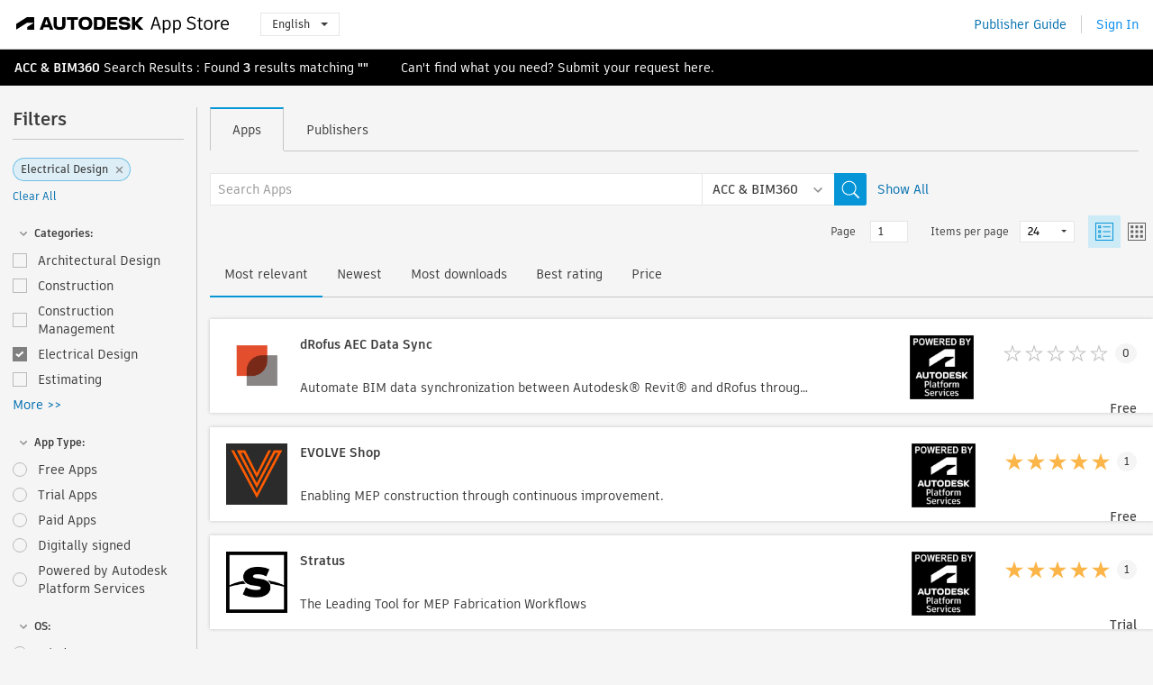

--- FILE ---
content_type: text/html; charset=utf-8
request_url: https://apps.autodesk.com/BIM360/en/List/Search?facet=__category%3A%3AElectrical+Design
body_size: 9096
content:



<!DOCTYPE html>

<html lang="en">
<head>
    <meta charset="utf-8">
    <meta http-equiv="X-UA-Compatible" content="IE=edge,chrome=1">

    <title>
    Electrical Design | Plugin, Add-on, Extension for ACC & BIM360 | Autodesk App Store
</title>
    <meta name="description" content='
    Autodesk App Store is a marketplace and a web service provided by Autodesk that makes it easy to find and acquire third-party plugins, other companion applications, content and learning materials for ACC & BIM360.  You can find the most up to date apps for ACC & BIM360.
'>
    <meta name="keywords" content='
    Autodesk Application Store, Autodesk App Store, Autodesk Exchange Apps, Autodesk Apps, Autodesk software, plugin, plugins, plug-in, addon, addons, add-on, ACC & BIM360, System.Collections.Generic.Dictionary`2[System.String,System.String], System.Collections.Generic.Dictionary`2[System.String,System.String], System.Collections.Generic.Dictionary`2[System.String,System.String], System.Collections.Generic.Dictionary`2[System.String,System.String], System.Collections.Generic.Dictionary`2[System.String,System.String], System.Collections.Generic.Dictionary`2[System.String,System.String], System.Collections.Generic.Dictionary`2[System.String,System.String], System.Collections.Generic.Dictionary`2[System.String,System.String], System.Collections.Generic.Dictionary`2[System.String,System.String], System.Collections.Generic.Dictionary`2[System.String,System.String], System.Collections.Generic.Dictionary`2[System.String,System.String], System.Collections.Generic.Dictionary`2[System.String,System.String], System.Collections.Generic.Dictionary`2[System.String,System.String]
'>

    <meta name="author" content="">
    <meta name="viewport" content="width=1032, minimum-scale=0.65, maximum-scale=1.0">



<script>
    var analytics_id;
    var subscription_category;

    var bannedCountry = false;



    var getUrl = window.location;
    var baseUrl = getUrl.protocol + "//" + getUrl.host;


    fetch(baseUrl + '/api/Utils/ValidateCountry', {
        method: 'POST',
        headers: {
            'Content-Type': 'text/plain',
            'X-Requested-With': 'XMLHttpRequest'
        }
    })
        .then(response => response.text())
        .then(data => {
            bannedCountry = data;

            if (bannedCountry === 'False') {

                fetch(baseUrl + '/api/Utils/GetAnalyticsId', {
                    method: 'POST',
                    headers: {
                        'Content-Type': 'text/plain',
                        'X-Requested-With': 'XMLHttpRequest'
                    }
                })
                    .then(response => response.text())
                    .then(data => {
                        analytics_id = data;
                    })
                    .catch(error => {
                        console.error('An error occurred:', error);
                    });




                fetch(baseUrl + '/api/Utils/GetSubscriptionCategory', {
                    method: 'POST',
                    headers: {
                        'Content-Type': 'text/plain',
                        'X-Requested-With': 'XMLHttpRequest'
                    }
                })
                    .then(response => response.text())
                    .then(data => {
                        subscription_category = data;

                        if (!('pendo' in window)) {
                            window.pendo = { _q: [] };
                            for (const func_name of ['initialize', 'identify', 'updateOptions', 'pageLoad', 'track']) {
                                pendo[func_name] = function () {
                                    if (func_name === 'initialize') {
                                        pendo._q.unshift([func_name, ...arguments])
                                    } else {
                                        pendo._q.push([func_name, ...arguments])
                                    }
                                }
                            }
                        }

                        const language = document.cookie.split("; ").find((row) => row.startsWith("appLanguage="))?.split("=")[1];

                        pendo.initialize({
                            visitor: {
                                id: analytics_id,
                                role: (subscription_category === null || subscription_category.trim() === "") ? 'anonymous' : subscription_category,
                                appLanguage: language || 'en'
                            },
                            excludeAllText: true,
                        })

                    })
                    .catch(error => {
                        console.error('An error occurred:', error);
                    });
            }

        })
        .catch(error => {
            console.error('An error occurred:', error);
        });


    

</script>
<script async type="text/javascript" src="//tags.tiqcdn.com/utag/autodesk/apps/prod/utag.js"></script>



    <link rel="shortcut icon" href='https://s3.amazonaws.com/apps-build-content/appstore/1.0.0.157-PRODUCTION/Content/images/favicon.ico'>
        <link rel="stylesheet" href='https://s3.amazonaws.com/apps-build-content/appstore/1.0.0.157-PRODUCTION/Content/css/appstore-combined.min.css' />
    
    
    

</head>
<body>
    
    <div id="wrap" class="">
            <header id="header" class="header" role="navigation">
                <div class="header__navbar-container">
                    <div class="header__left-side --hide-from-pdf">
                        <div class="header__logo-wrapper">
                            <a class="header__logo-link" href="/en" aria-label="Autodesk App Store" title="Autodesk App Store"></a>
                        </div>
                        <div class="header__language-wrapper --hide-from-pdf">

<div class="btn-group language-changer">
    <button type="button" class="btn btn-default dropdown-toggle" data-toggle="dropdown">
        English
        <span class="caret"></span>
    </button>
    <ul class="dropdown-menu" role="menu">
            <li data-language="cs" class="lang-selectable">
                <a>Čeština</a>
            </li>
            <li data-language="de" class="lang-selectable">
                <a>Deutsch</a>
            </li>
            <li data-language="fr" class="lang-selectable">
                <a>Fran&#231;ais</a>
            </li>
            <li data-language="en" class="hover">
                <a>English</a>
            </li>
            <li data-language="es" class="lang-selectable">
                <a>Espa&#241;ol</a>
            </li>
            <li data-language="hu" class="lang-selectable">
                <a>Magyar</a>
            </li>
            <li data-language="it" class="lang-selectable">
                <a>Italiano</a>
            </li>
            <li data-language="ja" class="lang-selectable">
                <a>日本語</a>
            </li>
            <li data-language="ko" class="lang-selectable">
                <a>한국어</a>
            </li>
            <li data-language="pl" class="lang-selectable">
                <a>Polski</a>
            </li>
            <li data-language="pt" class="lang-selectable">
                <a>Portugu&#234;s</a>
            </li>
            <li data-language="ru" class="lang-selectable">
                <a>Русский</a>
            </li>
            <li data-language="zh-CN" class="lang-selectable">
                <a>简体中文</a>
            </li>
            <li data-language="zh-TW" class="lang-selectable">
                <a>繁體中文</a>
            </li>
    </ul>
    
</div>                        </div>
                    </div>

                    <div class="header__right-side --hide-from-pdf">


<div class="collapse navbar-collapse pull-right login-panel" id="bs-example-navbar-collapse-l">
    <ul class="nav navbar-nav navbar-right">
        <li>
            <a href="https://damassets.autodesk.net/content/dam/autodesk/www/pdfs/app-store-getting-started-guide.pdf" target="_blank">Publisher Guide</a>
        </li>

            <!--<li>
                <nav class="user-panel">-->
                        <!--<a id="get_started_button" data-autostart="false" tabindex="0" role="button"
                              data-href='/Authentication/AuthenticationOauth2?returnUrl=%2Fiframe_return.htm%3Fgoto%3Dhttps%253a%252f%252fapps.autodesk.com%253a443%252fBIM360%252fen%252fList%252fSearch%253ffacet%253d__category%25253A%25253AElectrical%252bDesign&amp;isImmediate=false&amp;response_type=id_token&amp;response_mode=form_post&amp;client_id=bVmKFjCVzGk3Gp0A0c4VQd3TBNAbAYj2&amp;redirect_uri=http%3A%2F%2Fappstore-local.autodesk.com%3A1820%2FAuthentication%2FAuthenticationOauth2&amp;scope=openid&amp;nonce=12321321&amp;state=12321321&amp;prompt=login'>
                            Sign In
                        </a>-->
                <!--</nav>
            </li>-->
            <li>
                <nav class="user-panel">
                    <ul>


                        <a href="/Authentication/AuthenticationOauth2?returnUrl=%2Fiframe_return.htm%3Fgoto%3Dhttps%253a%252f%252fapps.autodesk.com%253a443%252fBIM360%252fen%252fList%252fSearch%253ffacet%253d__category%25253A%25253AElectrical%252bDesign&amp;isImmediate=false&amp;response_type=id_token&amp;response_mode=form_post&amp;client_id=bVmKFjCVzGk3Gp0A0c4VQd3TBNAbAYj2&amp;redirect_uri=http%3A%2F%2Fappstore-local.autodesk.com%3A1820%2FAuthentication%2FAuthenticationOauth2&amp;scope=openid&amp;nonce=12321321&amp;state=12321321">
                            Sign In
                        </a>

                    </ul>
                </nav>
            </li>
    </ul>
</div>                    </div>
                </div>
            </header>

        

        







<!-- new layout -->
<div id="main" class="search-page search-main " style="width:100%;">
    <div>
        <div class="overview-title horizontal-container">
            <div>
                                <a href="/BIM360/en/Home/Index">ACC &amp; BIM360</a>
                            <span class="breadcrumb-divider"></span>
                            <span class="last">Search Results</span>
                <span>: Found <span class='emphasized'>3</span> results matching <span class='emphasized'>""</span></span>
                <span class="message-with-link">Can't find what you need? Submit your request <a target="_blank" href="https://damassets.autodesk.net/content/dam/autodesk/www/pdfs/app-store-getting-started-guide.pdf">here</a>.</span>
            </div>
        </div>
    </div>
    <div class="main-middle-content">
        <div class="filter-catalog-container left-mainmiddlecontent">
            <div class="filter-catalog-title">
                <span>Filters</span>
            </div>
                <div class="filter-tag-input" data-selectedfilters="{&quot;__category::Electrical Design&quot;:&quot;Electrical Design&quot;}">
                    <input type="text" id="tags-input" class="hidden" data-role="tagsinput" />
                    <a id="clear-all-tags" data-link="__cancelAllFilters">Clear All</a>
                </div>

<div class="filter-catalog-subcont">
    <div class="filter-catalog">
        <div class="filter-title">
            <label class="btn expanded"></label>
            <label class="btn collapsed" style="display: none;"></label>
            <span>Categories: </span>
        </div>
        <div class="checkbox-container">


                <div class="filter-catalog-item ">
                    <label>
                        <input id="__category::Architectural Design" class="btn-ga-click" ga-category="filter" ga-action="__category" ga-label="Architectural Design" data-link="__category::Architectural Design" type="checkbox" name="__category" title="Architectural Design"  />
                        <span>Architectural Design</span>
                    </label>
                </div>
                <div class="filter-catalog-item ">
                    <label>
                        <input id="__category::Construction" class="btn-ga-click" ga-category="filter" ga-action="__category" ga-label="Construction" data-link="__category::Construction" type="checkbox" name="__category" title="Construction"  />
                        <span>Construction</span>
                    </label>
                </div>
                <div class="filter-catalog-item ">
                    <label>
                        <input id="__category::Construction Management" class="btn-ga-click" ga-category="filter" ga-action="__category" ga-label="Construction Management" data-link="__category::Construction Management" type="checkbox" name="__category" title="Construction Management"  />
                        <span>Construction Management</span>
                    </label>
                </div>
                <div class="filter-catalog-item ">
                    <label>
                        <input id="__category::Electrical Design" class="btn-ga-click" ga-category="filter" ga-action="__category" ga-label="Electrical Design" data-link="__category::Electrical Design" type="checkbox" name="__category" title="Electrical Design"  />
                        <span>Electrical Design</span>
                    </label>
                </div>
                <div class="filter-catalog-item ">
                    <label>
                        <input id="__category::Estimating" class="btn-ga-click" ga-category="filter" ga-action="__category" ga-label="Estimating" data-link="__category::Estimating" type="checkbox" name="__category" title="Estimating"  />
                        <span>Estimating</span>
                    </label>
                </div>
                <div class="more-catalog-div" style="display:none;">
                        <div class="filter-catalog-item">
                        <label>
                            <input id="__category::Mechanical Design" class="btn-ga-click" ga-category="filter" ga-action="__category" ga-label="Mechanical Design" data-link="__category::Mechanical Design" type="checkbox" name="__category" title="Mechanical Design"  />
                            <span>Mechanical Design</span>
                        </label>
                        </div>
                        <div class="filter-catalog-item">
                        <label>
                            <input id="__category::Plumbing Design" class="btn-ga-click" ga-category="filter" ga-action="__category" ga-label="Plumbing Design" data-link="__category::Plumbing Design" type="checkbox" name="__category" title="Plumbing Design"  />
                            <span>Plumbing Design</span>
                        </label>
                        </div>
                </div>
                <div class="filter-catalog-show-more-wrapper">
                    <a class="filter-catalog-show-more" data-less="&lt;&lt; Less" data-more="More &gt;&gt;">More >></a>
                </div>
        </div>

    </div>
</div>
<div class="filter-catalog-subcont">
    <div class="filter-catalog">
        <div class="filter-title">
            <label class="btn expanded"></label>
            <label class="btn collapsed" style="display: none;"></label>
            <span>App Type: </span>
        </div>
        <div class="checkbox-container">


                <div class="filter-catalog-item ">
                    <label>
                        <input id="__pricetype::FREE" class="btn-ga-click" ga-category="filter" ga-action="__custom" ga-label="FREE" data-link="__pricetype::FREE" type="radio" name="__custom" title="Free Apps"  />
                        <span>Free Apps</span>
                    </label>
                </div>
                <div class="filter-catalog-item ">
                    <label>
                        <input id="__pricetype::TRIAL" class="btn-ga-click" ga-category="filter" ga-action="__custom" ga-label="TRIAL" data-link="__pricetype::TRIAL" type="radio" name="__custom" title="Trial Apps"  />
                        <span>Trial Apps</span>
                    </label>
                </div>
                <div class="filter-catalog-item ">
                    <label>
                        <input id="__pricetype::PAID" class="btn-ga-click" ga-category="filter" ga-action="__custom" ga-label="PAID" data-link="__pricetype::PAID" type="radio" name="__custom" title="Paid Apps"  />
                        <span>Paid Apps</span>
                    </label>
                </div>
                <div class="filter-catalog-item ">
                    <label>
                        <input id="__custom::DigitalSignature" class="btn-ga-click" ga-category="filter" ga-action="__custom" ga-label="DigitalSignature" data-link="__custom::DigitalSignature" type="radio" name="__custom" title="Digitally signed"  />
                        <span>Digitally signed</span>
                    </label>
                </div>
                <div class="filter-catalog-item ">
                    <label>
                        <input id="__custom::PoweredByAutodeskForge" class="btn-ga-click" ga-category="filter" ga-action="__custom" ga-label="PoweredByAutodeskForge" data-link="__custom::PoweredByAutodeskForge" type="radio" name="__custom" title="Powered by Autodesk Platform Services"  />
                        <span>Powered by Autodesk Platform Services</span>
                    </label>
                </div>
        </div>

    </div>
</div>
<div class="filter-catalog-subcont">
    <div class="filter-catalog">
        <div class="filter-title">
            <label class="btn expanded"></label>
            <label class="btn collapsed" style="display: none;"></label>
            <span>OS: </span>
        </div>
        <div class="checkbox-container">


                <div class="filter-catalog-item ">
                    <label>
                        <input id="__os::Win32_64" class="btn-ga-click" ga-category="filter" ga-action="__os" ga-label="Win32_64" data-link="__os::Win32_64" type="radio" name="__os" title="Windows"  />
                        <span>Windows</span>
                    </label>
                </div>
                <div class="filter-catalog-item ">
                    <label>
                        <input id="__os::Mac" class="btn-ga-click" ga-category="filter" ga-action="__os" ga-label="Mac" data-link="__os::Mac" type="radio" name="__os" title="Mac OS"  />
                        <span>Mac OS</span>
                    </label>
                </div>
                <div class="filter-catalog-item ">
                    <label>
                        <input id="__os::Linux" class="btn-ga-click" ga-category="filter" ga-action="__os" ga-label="Linux" data-link="__os::Linux" type="radio" name="__os" title="Linux"  />
                        <span>Linux</span>
                    </label>
                </div>
        </div>

    </div>
</div>
            <div class="filter-signup-box-wrapper promo-card promo-card--sidebar ">
                <a class="promo-card__link promo-card__link--sidebar-icon btn-ga-click"
                   href="https://servicesmarketplace.autodesk.com/?utm_source=adskAppStore&utm_medium=referral&utm_campaign=launch-oct&utm_term=search"
                   ga-category="Others"
                   ga-action="DeveloperBTNClick">
                    <h2 class="promo-card__title">Hire Consultants</h2>
                    <p class="promo-card__description">From online training classes to software customization, find top consultants on the Autodesk Services Marketplace. Click to browse providers.</p>
                </a>
            </div>
        </div>

      <div class="right-mainmiddlecontent">
              <div id="search-plugin">


<div class="search-type-area">
    <label id="search-apps-placeholder-hint" hidden="hidden">Search Apps</label>
    <label id="search-publishers-placeholder-hint" hidden="hidden">Search Publishers</label>

        <span class="search-type search-type-hightlighted" id="search-apps">Apps</span>
        <span class="search-type search-type-unhightlighted" id="search-publishers">Publishers</span>
</div>

<div class="search-form-wrapper">
    <form id="search-form" class="normal-search List" name="search-form" action="/BIM360/en/List/Search" method="get">
        <input type="hidden" name="isAppSearch" value="True" />
        <div id="search">
            <div class="search-wrapper">
                <div class="search-form-content">
                    <div class="nav-right">
                        <div class="nav-search-scope">
                            <div class="nav-search-facade" data-value="search-alias=aps">
                                AutoCAD<span class="caret"></span>
                            </div>
                            <select name="searchboxstore" id="search-box-store-selector" class="search-box-store-selector">
                                        <option value="All" >All Apps</option>
                                        <option value="ACD" >AutoCAD</option>
                                        <option value="RVT" >Revit</option>
                                        <option value="BIM360" selected=&quot;selected&quot;>ACC &amp; BIM360</option>
                                        <option value="FORMIT" >FormIt</option>
                                        <option value="SPCMKR" >Forma</option>
                                        <option value="INVNTOR" >Inventor</option>
                                        <option value="FUSION" >Fusion</option>
                                        <option value="3DSMAX" >3ds Max</option>
                                        <option value="MAYA" >Maya</option>
                                        <option value="RSA" >Robot Structural Analysis</option>
                                        <option value="ADSTPR" >Autodesk Advance Steel</option>
                                        <option value="ARCH" >AutoCAD Architecture</option>
                                        <option value="CIV3D" >Autodesk Civil 3D</option>
                                        <option value="MEP" >AutoCAD MEP</option>
                                        <option value="AMECH" >AutoCAD Mechanical</option>
                                        <option value="MAP3D" >AutoCAD Map 3D</option>
                                        <option value="ACAD_E" >AutoCAD Electrical</option>
                                        <option value="PLNT3D" >AutoCAD Plant 3D</option>
                                        <option value="ALIAS" >Alias</option>
                                        <option value="NAVIS" >Navisworks</option>
                                        <option value="VLTC" >Vault</option>
                                        <option value="SCFD" >Simulation</option>
                            </select>
                        </div>
                        <div class="nav-search-submit">
                            <button class="search-form-submit nav-input" type="submit"></button>
                        </div>


                        <input id="facet" name="facet" type="hidden" value="__category::Electrical Design" />
                        <input id="collection" name="collection" type="hidden" value="" />
                        <input id="sort" name="sort" type="hidden" value="" />
                    </div><!-- nav-right -->
                    <div class="nav-fill">
                        <div class="nav-search-field">
                            <input autocomplete="off" class="search-form-keyword" data-query="" id="query-term" name="query" placeholder="Search Apps" size="45" type="text" value="" />
                            <input type="hidden" id="for-cache-search-str">
                            <ul id="search-suggestions-box" class="search-suggestions-box-ul" hidden="hidden"></ul>
                        </div>
                    </div>
                </div>
            </div>
        </div>
    </form>

        <div class="show-all-wrapper">
            <span class="show_all">Show All</span>
        </div>
</div>
              </div>
              <div class="clear"></div>
              <div class="list-header">
                  

<div class="list-display-options horizontal-container">    
    <div class="page-navi">



    </div>
        <div class="list-display-option-right">
            <div class="filter-bar-page-select-wrapper">
                <span>Page</span>
                <input type="text"
                       value="1"
                       data-origin="1"
                       data-max="1" />
            </div>
                <div class="filter-bar-itemsPerPage-wrapper">
                    <span>Items per page</span>
                    <select class="dropdown">
                            <option selected>24</option>
                            <option >48</option>
                            <option >96</option>
                    </select>
                </div>
                <div class="view-selection">
                    <input type="radio" name="options" id="switch-list-view" value="list" checked>
                    <label class="btn switch-view switch-view--selected" for="switch-list-view">
                        <svg xmlns="http://www.w3.org/2000/svg" width="20" height="20" viewBox="0 0 20 20" fill="none" class="switch-list-view__icon switch-list-view__icon--selected">
                            <path fill-rule="evenodd" clip-rule="evenodd" d="M0 20V0H20V20H0ZM1.11108 18.9455H18.8889V1.05078H1.11108V18.9455ZM8.42114 14.7375H16.8422V15.7902H8.42114V14.7375ZM3.15796 3.15927V6.31716H6.31585V3.15927H3.15796ZM5.26308 5.26295H4.21045V4.21032H5.26308V5.26295ZM8.42114 4.21121H16.8422V5.26384H8.42114V4.21121ZM3.15796 8.42242V11.5803H6.31585V8.42242H3.15796ZM5.26308 10.5258H4.21045V9.4732H5.26308V10.5258ZM8.42114 9.47266H16.8422V10.5253H8.42114V9.47266ZM3.15796 13.6837V16.8416H6.31585V13.6837H3.15796ZM5.26308 15.7871H4.21045V14.7344H5.26308V15.7871Z" />
                        </svg>
                    </label>
                    <input type="radio" name="options" id="switch-tile-view" value="thumbnail" >
                    <label class="btn switch-view " for="switch-tile-view">
                        <svg xmlns="http://www.w3.org/2000/svg" width="20" height="20" viewBox="0 0 20 20" fill="none" class="switch-list-view__icon ">
                            <path opacity="0.8" fill-rule="evenodd" clip-rule="evenodd" d="M0 0V20H20V0H0ZM18.8889 18.9455H1.11108V1.05078H18.8889V18.9455ZM3.15796 6.31716V3.15927H6.31586V6.31716H3.15796ZM3.15796 8.42242V11.5803H6.31586V8.42242H3.15796ZM3.15796 16.8416V13.6837H6.31586V16.8416H3.15796ZM8.42114 3.15927V6.31716H11.579V3.15927H8.42114ZM13.6843 6.31716V3.15927H16.8422V6.31716H13.6843ZM8.42114 8.42242V11.5803H11.579V8.42242H8.42114ZM13.6843 11.5803V8.42242H16.8422V11.5803H13.6843ZM8.42114 13.6837V16.8416H11.579V13.6837H8.42114ZM13.6843 16.8416V13.6837H16.8422V16.8416H13.6843Z" />
                        </svg>
                    </label>
                </div>
        </div>
</div>
    <div class="list-display-option-left">

<div class="sort-option">

        <span class="sort-common sort-hightlighted sort-ga-click" id="sort-by-most-relevant" ga-label="Relevance">Most relevant</span>

        <span class="sort-common sort-unhightlighted sort-ga-click" id="sort-by-date" ga-label="Latest">Newest</span>

        <span class="sort-common sort-unhightlighted sort-ga-click" id="sort-by-download-count" ga-label="Downloads">Most downloads</span>

        <span class="sort-common sort-unhightlighted sort-ga-click" id="sort-by-rating" ga-label="Rating">Best rating</span>

        <span class="sort-common sort-unhightlighted sort-ga-click" id="sort-by-price" ga-label="Price">Price</span>
</div>    </div>

              </div>
              <div class="search-results">
                  <div id="result-list-new-wrapper">


<!--top brief-->
    <!--top pagination-->
    <!--thumbnail view and list view change by setting ul's class: apps-list-big and apps-list -->
<ul class="apps-list-big inline-container" id="result-list" data-pages="1" data-currPage="1">
                <li class="full-card">
                    <a class="full-card__link" ga-appname="List--dRofus AEC Data Sync" href="/BIM360/en/Detail/Index?id=3451773821430117753&amp;appLang=en&amp;os=Web">
                        <div class="full-card__left-wrapper">
                            <div class="full-card__image-wrapper">
                                <img class="full-card__image" src="https://autodesk-exchange-apps-v-1-5-staging.s3.amazonaws.com/data/content/files/images/Z9FEJ2K95GZ8/3451773821430117753/resized_4eca9153-d7cb-49b3-b5c5-c96ea2454dd4_.png?AWSAccessKeyId=AKIAWQAA5ADROJBNX5E4&amp;Expires=1769070338&amp;response-content-disposition=inline&amp;response-content-type=image%2Fpng&amp;Signature=3vMHDXmFZmydzL5bZmqTXpdPPKs%3D" alt="" />
                            </div>
                            <div class="full-card__info-wrapper">
                                <div class="full-card__title-wrapper">
                                    <h5 class="full-card__title">dRofus AEC Data Sync</h5>
                                </div>
                                <div class="full-card__description-wrapper">
                                    <p class="full-card__description">Automate BIM data synchronization between Autodesk&#174; Revit&#174; and dRofus through the AEC Data Model and Autodesk Construction Cloud&#174; (ACC).</p>
                                </div>
                            </div>



                        </div>
                        <div class="full-card__right-wrapper">

                            <div class="full-card__ratings-wrapper">
                                            <div class="card__forge-image-wrapper card__forge-image-wrapper--full-card"></div>


                                <div class="full-card__ratings">
<input id="rating" name="rating" type="hidden" value="0" />
<div class="card__rating card__rating--small">
  <div class="star-rating-control">
          <div class="star-off star-rating"></div>
          <div class="star-off star-rating"></div>
          <div class="star-off star-rating"></div>
          <div class="star-off star-rating"></div>
          <div class="star-off star-rating"></div>
  </div>
</div>                                    <div class="full-card__review-count">0</div>
                                </div>
                            </div>
                            <div class="full-card__price-wrapper">

<div class="s-price-cont ">

        <span class="price">Free</span>
</div>                            </div>
                        </div>

                    </a>
                </li>
                <li class="full-card">
                    <a class="full-card__link" ga-appname="List--EVOLVE Shop" href="/BIM360/en/Detail/Index?id=6867032917355938427&amp;appLang=en&amp;os=Web">
                        <div class="full-card__left-wrapper">
                            <div class="full-card__image-wrapper">
                                <img class="full-card__image" src="https://autodesk-exchange-apps-v-1-5-staging.s3.amazonaws.com/data/content/files/images/WZE2T3RPQK7CT3BU/files/resized_60f82791-d799-43fa-80dd-2cb48c963831_.png?AWSAccessKeyId=AKIAWQAA5ADROJBNX5E4&amp;Expires=1769181694&amp;response-content-disposition=inline&amp;response-content-type=image%2Fpng&amp;Signature=8few42o7QrBz0yUAf8zcLB6XnQY%3D" alt="" />
                            </div>
                            <div class="full-card__info-wrapper">
                                <div class="full-card__title-wrapper">
                                    <h5 class="full-card__title">EVOLVE Shop</h5>
                                </div>
                                <div class="full-card__description-wrapper">
                                    <p class="full-card__description">Enabling MEP construction through continuous improvement.</p>
                                </div>
                            </div>



                        </div>
                        <div class="full-card__right-wrapper">

                            <div class="full-card__ratings-wrapper">
                                            <div class="card__forge-image-wrapper card__forge-image-wrapper--full-card"></div>


                                <div class="full-card__ratings">
<input id="rating" name="rating" type="hidden" value="5" />
<div class="card__rating card__rating--small">
  <div class="star-rating-control">
          <div class="star-on star-rating"></div>
          <div class="star-on star-rating"></div>
          <div class="star-on star-rating"></div>
          <div class="star-on star-rating"></div>
          <div class="star-on star-rating"></div>
  </div>
</div>                                    <div class="full-card__review-count">1</div>
                                </div>
                            </div>
                            <div class="full-card__price-wrapper">

<div class="s-price-cont ">

        <span class="price">Free</span>
</div>                            </div>
                        </div>

                    </a>
                </li>
                <li class="full-card">
                    <a class="full-card__link" ga-appname="List--Stratus" href="/BIM360/en/Detail/Index?id=1158341042917819215&amp;appLang=en&amp;os=Web">
                        <div class="full-card__left-wrapper">
                            <div class="full-card__image-wrapper">
                                <img class="full-card__image" src="https://autodesk-exchange-apps-v-1-5-staging.s3.amazonaws.com/data/content/files/images/ZJX5PBGCXFHQ/1158341042917819215/resized_2618b0ee-9f5f-48e1-b07f-fb271223db43_.png?AWSAccessKeyId=AKIAWQAA5ADROJBNX5E4&amp;Expires=1769422060&amp;response-content-disposition=inline&amp;response-content-type=image%2Fpng&amp;Signature=H3s67RcQJGqS12uMuk2SoNKenAk%3D" alt="" />
                            </div>
                            <div class="full-card__info-wrapper">
                                <div class="full-card__title-wrapper">
                                    <h5 class="full-card__title">Stratus</h5>
                                </div>
                                <div class="full-card__description-wrapper">
                                    <p class="full-card__description">The Leading Tool for MEP Fabrication Workflows</p>
                                </div>
                            </div>



                        </div>
                        <div class="full-card__right-wrapper">

                            <div class="full-card__ratings-wrapper">
                                            <div class="card__forge-image-wrapper card__forge-image-wrapper--full-card"></div>


                                <div class="full-card__ratings">
<input id="rating" name="rating" type="hidden" value="5" />
<div class="card__rating card__rating--small">
  <div class="star-rating-control">
          <div class="star-on star-rating"></div>
          <div class="star-on star-rating"></div>
          <div class="star-on star-rating"></div>
          <div class="star-on star-rating"></div>
          <div class="star-on star-rating"></div>
  </div>
</div>                                    <div class="full-card__review-count">1</div>
                                </div>
                            </div>
                            <div class="full-card__price-wrapper">

<div class="s-price-cont ">

        <span class="price">Trial</span>
</div>                            </div>
                        </div>

                    </a>
                </li>
</ul>


<!--bottom brief-->
<!--bottom pagination-->                  </div>
              </div>
              <div class="list-footer">
                  

<div class="list-display-options horizontal-container">    
    <div class="page-navi">



    </div>
</div>

              </div>
      </div>
    </div>
</div>


            <div style="display:none;" id="flash-message-notification"></div>


<script>


</script>
<div class="clear"></div>

<footer id="footer" class="">
    
    <div class="footer__left">
        <div class="footer__copy-wrapper">
            <p class="footer__copy">&#169; Copyright 2011-2026 Autodesk, Inc. All rights reserved.</p>
        </div>
        <ul class="footer__items">
            <li class="footer__item"><a target="_blank" href="https://usa.autodesk.com/privacy/">Privacy Policy</a></li>
            <li class="footer__item"><a target="_blank" href="https://www.autodesk.com/trademark">Legal Notices &amp; Trademarks</a></li>
            <li class="footer__item"><a target="_blank" href="/en/public/TermsOfUse">Terms of Use</a></li>
            <li class="footer__item about">About</li>
            <li class="footer__item"><a target="_blank" href="/en/Public/FAQ">FAQ</a></li>
            <li class="footer__item"><a href="mailto:appsinfo@autodesk.com">Contact Us</a></li>
            <li class="footer__item footer__item--privacy">
                <a data-opt-in-preferences="" href="#">Privacy Settings</a>
            </li>
        </ul>
    </div>
    <div class="footer__right">
        <a class="footer__logo-link" href="https://www.autodesk.com/" target="_blank"></a>
    </div>
</footer>

        <div id="goTop">
            <img src="https://s3.amazonaws.com/apps-build-content/appstore/1.0.0.157-PRODUCTION/Content/images/buttons/totop50.png" alt="Go top">
        </div>
    </div>

    <!--[if lte IE 7 ]><script src="https://s3.amazonaws.com/apps-build-content/appstore/1.0.0.157-PRODUCTION/Scripts/lib/json2.min.js"></script><![endif]-->
    <script src="/en/Resource/ClientResources?v=7726755%3Aen"></script>
        <script src="https://s3.amazonaws.com/apps-build-content/appstore/1.0.0.157-PRODUCTION/Scripts/appstore-3rdlibs.min.js"></script>
        <script src="https://s3.amazonaws.com/apps-build-content/appstore/1.0.0.157-PRODUCTION/Scripts/lib/bootstrap.min.js"></script>
        <script src="https://s3.amazonaws.com/apps-build-content/appstore/1.0.0.157-PRODUCTION/Scripts/appstore-combined.min.js"></script>

    <script>
        jQuery(document).ready(Appstore.init);
    </script>

    
    
    <script src="https://s3.amazonaws.com/apps-build-content/appstore/1.0.0.157-PRODUCTION/Scripts/lib/jquery.hoverdelay.min.js"></script>
    <script src="https://s3.amazonaws.com/apps-build-content/appstore/1.0.0.157-PRODUCTION/Scripts/modules/search.js"></script>
    <script src="https://s3.amazonaws.com/apps-build-content/appstore/1.0.0.157-PRODUCTION/Scripts/modules/searchHelper.js"></script>
    <script src="https://s3.amazonaws.com/apps-build-content/appstore/1.0.0.157-PRODUCTION/Scripts/lib/bootstrap-tagsinput.js"></script>

</body>
</html>


--- FILE ---
content_type: image/svg+xml
request_url: https://s3.amazonaws.com/apps-build-content/appstore/1.0.0.157-PRODUCTION/Content/images/icons/svg/icon-chevron-down.svg
body_size: 430
content:
<svg width="10" height="6" viewBox="0 0 10 6" fill="none" xmlns="http://www.w3.org/2000/svg">
<path fill-rule="evenodd" clip-rule="evenodd" d="M5 3.94L2 1C1.7132 0.863026 1.37119 0.921704 1.14645 1.14645C0.921704 1.37119 0.863026 1.7132 1 2L4.5 5.5C4.79282 5.79246 5.26718 5.79246 5.56 5.5L9 2C9.13698 1.7132 9.0783 1.37119 8.85356 1.14645C8.62881 0.921704 8.28681 0.863026 8 1L5 3.94Z" fill="#666666" fill-opacity="0.7"/>
</svg>
